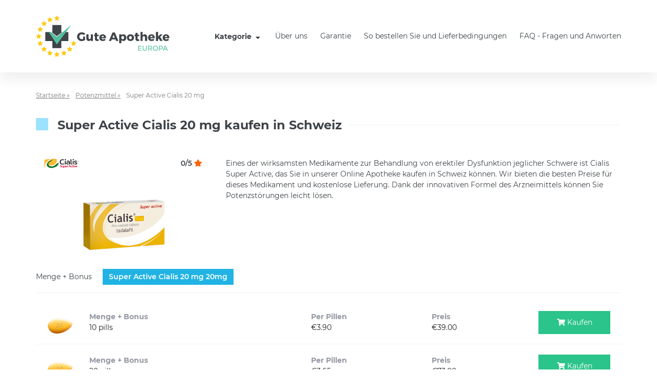

--- FILE ---
content_type: text/html; charset=UTF-8
request_url: https://www.guteapotheke.org/ch/super-active-cialis.html
body_size: 9202
content:
<!doctype html>
<html lang="ch" class="no-js">
<head>
    <meta charset="UTF-8">
    <meta http-equiv="X-UA-Compatible" content="ie=edge">
    <meta name="viewport" content="width=device-width, user-scalable=yes, initial-scale=1.0, maximum-scale=1.0">
    <title>Super Active Cialis 20 mg kaufen rezeptfrei online in Schweiz</title>
            <meta name="description" content="Potenzmittel Cialis Super Active kaufen online in Schweiz. Vorteile des Medikaments, mögliche Nebenwirkungen und Gegenanzeigen. Bestellen Sie Potenzmittel sicher in der Online Apotheke in Schweiz.">
                        <link rel="canonical" href="https://www.guteapotheke.org/ch/super-active-cialis.html">
                    <link rel="alternate" hreflang="de" href="https://www.guteapotheke.org/super-active-cialis.html"/>
                    <link rel="alternate" hreflang="at" href="https://www.guteapotheke.org/at/super-active-cialis.html"/>
                    <link rel="alternate" hreflang="ch" href="https://www.guteapotheke.org/ch/super-active-cialis.html"/>
                    <link rel="alternate" hreflang="pl" href="https://www.guteapotheke.org/pl/super-active-cialis.html"/>
        
    <link rel="stylesheet" href="/css/main.css?v=1649752138">
    <link rel="stylesheet" href="/css/custom.css?v=1649752138">

                <meta name="google-site-verification" content="TULRHipeFBWA1FYIBYupUUJHdcZtnukyh5cpxTugiPc" />    </head>
<body>
<div class="wrapper " id="top">
    <header class="header">
    <div class="container">
        <div class="row align-items-center">
            <div class="col-auto header-hamburger">
                <button type="button" class="hamburger js-hamburger" tabindex="0" aria-label="Menu trigger">
                    <span class="hamburger-box"><i class="hamburger-inner"></i></span>
                </button>
            </div>
            <div class="col-auto header-logo mr-auto">
                <a href="/ch" class="logo">
                    <img class="logo-image" src="/img/logo.svg" alt="Logo Gute Apotheke">
                </a>
            </div>
            <div class="col-auto header-nav-basket">
                <div class="row align-items-center">
                    <div class="col-auto header-nav js-nav">
                        <nav class="nav">
                            <ul class="nav-list">
                                    <li class="nav-item">
        <button class="nav-link nav-link-trigger js-nav-trigger" type="button">
            Kategorie            <i class="fa fa-fw fa-sort-down" aria-hidden="true"></i>
        </button>

        <ul class="nav-sub nav-sub--categories">
                            <li class="nav-sub-item nav-sub-item--category">
                    <a class="nav-sub-link nav-sub-link--category cat-square-1" href="/ch/potenzmittel-rezeptfrei.html" >Potenzmittel</a>
                                            <button class="nav-toggle js-nav-toggle" type="button">
                            <i class="fal fa-chevron-down" aria-hidden="true"></i>
                        </button>

                        <ul class="nav-sub nav-sub--products nav-sub--wide">
                                                                                            <li class="nav-sub-item nav-sub-item-product">
                                    <a class="nav-sub-link nav-sub-link--product prod-logo-18" href="/ch/viagra-kaufen.html" >Viagra Original</a>
                                </li>
                                                                                            <li class="nav-sub-item nav-sub-item-product">
                                    <a class="nav-sub-link nav-sub-link--product prod-logo-22" href="/ch/cialis-kaufen.html" >Cialis Original</a>
                                </li>
                                                                                            <li class="nav-sub-item nav-sub-item-product">
                                    <a class="nav-sub-link nav-sub-link--product prod-logo-24" href="/ch/levitra-kaufen.html" >Levitra Original</a>
                                </li>
                                                                                            <li class="nav-sub-item nav-sub-item-product">
                                    <a class="nav-sub-link nav-sub-link--product prod-logo-19" href="/ch/viagra-generika-kaufen.html" >Viagra Generika</a>
                                </li>
                                                                                            <li class="nav-sub-item nav-sub-item-product">
                                    <a class="nav-sub-link nav-sub-link--product prod-logo-23" href="/ch/cialis-generika-kaufen.html" >Cialis Generika</a>
                                </li>
                                                                                            <li class="nav-sub-item nav-sub-item-product">
                                    <a class="nav-sub-link nav-sub-link--product prod-logo-25" href="/ch/levitra-generika-kaufen.html" >Levitra Generika</a>
                                </li>
                                                                                            <li class="nav-sub-item nav-sub-item-product">
                                    <a class="nav-sub-link nav-sub-link--product prod-logo-26" href="/ch/viagra-soft-tabs-kaufen.html" >Viagra Soft Tabs</a>
                                </li>
                                                                                            <li class="nav-sub-item nav-sub-item-product">
                                    <a class="nav-sub-link nav-sub-link--product prod-logo-27" href="/ch/cialis-soft-tabs-bestellen.html" >Cialis Soft Tabs</a>
                                </li>
                                                                                            <li class="nav-sub-item nav-sub-item-product">
                                    <a class="nav-sub-link nav-sub-link--product prod-logo-55" href="/ch/kamagra-soft-tabs.html" >Kamagra Soft Tabs</a>
                                </li>
                                                                                            <li class="nav-sub-item nav-sub-item-product">
                                    <a class="nav-sub-link nav-sub-link--product prod-logo-68" href="/ch/kamagra-100mg-kaufen.html" >Kamagra 100</a>
                                </li>
                                                                                            <li class="nav-sub-item nav-sub-item-product">
                                    <a class="nav-sub-link nav-sub-link--product prod-logo-31" href="/ch/super-kamagra-kaufen.html" >Super Kamagra</a>
                                </li>
                                                                                            <li class="nav-sub-item nav-sub-item-product">
                                    <a class="nav-sub-link nav-sub-link--product prod-logo-126" href="/ch/kamagra-polo-kaufen.html" >Kamagra Polo</a>
                                </li>
                                                                                            <li class="nav-sub-item nav-sub-item-product">
                                    <a class="nav-sub-link nav-sub-link--product prod-logo-245" href="/ch/kamagra-gold.html" >Kamagra Gold</a>
                                </li>
                                                                                            <li class="nav-sub-item nav-sub-item-product">
                                    <a class="nav-sub-link nav-sub-link--product prod-logo-32" href="/ch/kamagra-jelly-kaufen.html" >Kamagra Oral Jelly</a>
                                </li>
                                                                                            <li class="nav-sub-item nav-sub-item-product">
                                    <a class="nav-sub-link nav-sub-link--product prod-logo-61" href="/ch/kamagra-brausetabletten.html" >Kamagra Brausetabletten</a>
                                </li>
                                                                                            <li class="nav-sub-item nav-sub-item-product">
                                    <a class="nav-sub-link nav-sub-link--product prod-logo-252" href="/ch/cobra-kaufen.html" >Cobra 120 mg</a>
                                </li>
                                                                                            <li class="nav-sub-item nav-sub-item-product">
                                    <a class="nav-sub-link nav-sub-link--product prod-logo-48" href="/ch/apcalis-jelly-kaufen.html" >Apcalis Oral Jelly</a>
                                </li>
                                                                                            <li class="nav-sub-item nav-sub-item-product">
                                    <a class="nav-sub-link nav-sub-link--product prod-logo-84" href="/ch/valif-jelly-kaufen.html" >Valif Oral Jelly</a>
                                </li>
                                                                                            <li class="nav-sub-item nav-sub-item-product">
                                    <a class="nav-sub-link nav-sub-link--product prod-logo-50" href="/ch/priligy-dapoxetine-kaufen.html" >Priligy Generika Dapoxetine</a>
                                </li>
                                                                                            <li class="nav-sub-item nav-sub-item-product">
                                    <a class="nav-sub-link nav-sub-link--product prod-logo-141" href="/ch/spedra-generika.html" >Spedra Generika</a>
                                </li>
                                                                                            <li class="nav-sub-item nav-sub-item-product">
                                    <a class="nav-sub-link nav-sub-link--product prod-logo-120" href="/ch/super-p-force.html" >Super P-Force</a>
                                </li>
                                                                                            <li class="nav-sub-item nav-sub-item-product">
                                    <a class="nav-sub-link nav-sub-link--product prod-logo-310" href="/ch/tadacip-20mg.html" >Tadacip</a>
                                </li>
                                                                                            <li class="nav-sub-item nav-sub-item-product">
                                    <a class="nav-sub-link nav-sub-link--product prod-logo-303" href="/ch/tadalis-sx-kaufen.html" >Tadalis-SX</a>
                                </li>
                                                                                            <li class="nav-sub-item nav-sub-item-product">
                                    <a class="nav-sub-link nav-sub-link--product prod-logo-359" href="/ch/avana-avanafil.html" >Avana (Avanafil)</a>
                                </li>
                                                                                            <li class="nav-sub-item nav-sub-item-product">
                                    <a class="nav-sub-link nav-sub-link--product prod-logo-134" href="/ch/super-vidalista-kaufen.html" >Super Vidalista</a>
                                </li>
                                                                                            <li class="nav-sub-item nav-sub-item-product">
                                    <a class="nav-sub-link nav-sub-link--product prod-logo-168" href="/ch/viagra-professional-kaufen.html" >Viagra professional</a>
                                </li>
                                                                                            <li class="nav-sub-item nav-sub-item-product">
                                    <a class="nav-sub-link nav-sub-link--product prod-logo-182" href="/ch/cialis-professional.html" >Cialis Professional</a>
                                </li>
                                                                                            <li class="nav-sub-item nav-sub-item-product">
                                    <a class="nav-sub-link nav-sub-link--product prod-logo-189" href="/ch/levitra-professional.html" >Levitra Professional</a>
                                </li>
                                                                                            <li class="nav-sub-item nav-sub-item-product">
                                    <a class="nav-sub-link nav-sub-link--product prod-logo-175" href="/ch/tadagra-professional.html" >Tadagra Professional</a>
                                </li>
                                                                                            <li class="nav-sub-item nav-sub-item-product">
                                    <a class="nav-sub-link nav-sub-link--product prod-logo-294" href="/ch/super-active-viagra.html" >Super Active Viagra 100 mg</a>
                                </li>
                                                                                            <li class="nav-sub-item nav-sub-item-product">
                                    <a class="nav-sub-link nav-sub-link--product prod-logo-301" href="/ch/super-active-cialis.html" >Super Active Cialis 20 mg</a>
                                </li>
                                                                                            <li class="nav-sub-item nav-sub-item-product">
                                    <a class="nav-sub-link nav-sub-link--product prod-logo-280" href="/ch/speman-kaufen.html" >Speman</a>
                                </li>
                                                                                            <li class="nav-sub-item nav-sub-item-product">
                                    <a class="nav-sub-link nav-sub-link--product prod-logo-315" href="/ch/sildalist-120mg.html" >Sildalist 120mg</a>
                                </li>
                                                                                            <li class="nav-sub-item nav-sub-item-product">
                                    <a class="nav-sub-link nav-sub-link--product prod-logo-378" href="/ch/zudena-kaufen.html" >Zudena</a>
                                </li>
                                                                                            <li class="nav-sub-item nav-sub-item-product">
                                    <a class="nav-sub-link nav-sub-link--product prod-logo-266" href="/ch/himcolin-gel.html" >Himcolin</a>
                                </li>
                                                                                            <li class="nav-sub-item nav-sub-item-product">
                                    <a class="nav-sub-link nav-sub-link--product prod-logo-273" href="/ch/confido-kaufen.html" >Confido</a>
                                </li>
                                                                                            <li class="nav-sub-item nav-sub-item-product">
                                    <a class="nav-sub-link nav-sub-link--product prod-logo-287" href="/ch/tentex-forte.html" >Tentex Forte</a>
                                </li>
                                                                                            <li class="nav-sub-item nav-sub-item-product">
                                    <a class="nav-sub-link nav-sub-link--product prod-logo-29" href="/ch/tastylia-strips.html" >Tastylia Strips</a>
                                </li>
                                                    </ul>
                                    </li>
                            <li class="nav-sub-item nav-sub-item--category">
                    <a class="nav-sub-link nav-sub-link--category cat-square-35" href="/ch/potenzmittel-fur-frau.html" >Frauengesundheit</a>
                                            <button class="nav-toggle js-nav-toggle" type="button">
                            <i class="fal fa-chevron-down" aria-hidden="true"></i>
                        </button>

                        <ul class="nav-sub nav-sub--products nav-sub--wide">
                                                                                            <li class="nav-sub-item nav-sub-item-product">
                                    <a class="nav-sub-link nav-sub-link--product prod-logo-33" href="/ch/lovegra-kaufen.html" >Lovegra</a>
                                </li>
                                                                                            <li class="nav-sub-item nav-sub-item-product">
                                    <a class="nav-sub-link nav-sub-link--product prod-logo-308" href="/ch/lovegra-oral-jelly.html" >Lovegra Oral Jelly</a>
                                </li>
                                                                                            <li class="nav-sub-item nav-sub-item-product">
                                    <a class="nav-sub-link nav-sub-link--product prod-logo-140" href="/ch/addyi-generika-fliban.html" >Addyi Generika</a>
                                </li>
                                                                                            <li class="nav-sub-item nav-sub-item-product">
                                    <a class="nav-sub-link nav-sub-link--product prod-logo-347" href="/ch/flibanserin-fliban.html" >Flibanserin (Fliban)</a>
                                </li>
                                                                                            <li class="nav-sub-item nav-sub-item-product">
                                    <a class="nav-sub-link nav-sub-link--product prod-logo-196" href="/ch/ladygra-viagra-fur-frauen.html" >Ladygra</a>
                                </li>
                                                                                            <li class="nav-sub-item nav-sub-item-product">
                                    <a class="nav-sub-link nav-sub-link--product prod-logo-311" href="/ch/clomid-clomifen.html" >Clomid (Clomifen)</a>
                                </li>
                                                                                            <li class="nav-sub-item nav-sub-item-product">
                                    <a class="nav-sub-link nav-sub-link--product prod-logo-315" href="/ch/progynova-estradiol.html" >Progynova (Estradiol)</a>
                                </li>
                                                    </ul>
                                    </li>
                            <li class="nav-sub-item nav-sub-item--category">
                    <a class="nav-sub-link nav-sub-link--category cat-square-46" href="/ch/test-potenzmittel.html" >Testpackungen</a>
                                            <button class="nav-toggle js-nav-toggle" type="button">
                            <i class="fal fa-chevron-down" aria-hidden="true"></i>
                        </button>

                        <ul class="nav-sub nav-sub--products ">
                                                                                            <li class="nav-sub-item nav-sub-item-product">
                                    <a class="nav-sub-link nav-sub-link--product prod-logo-44" href="/ch/potenzmittel-testpakete-kaufen.html" >Original Testpakete</a>
                                </li>
                                                                                            <li class="nav-sub-item nav-sub-item-product">
                                    <a class="nav-sub-link nav-sub-link--product prod-logo-45" href="/ch/generika-testpakete-kaufen.html" >Generika Testpakete</a>
                                </li>
                                                                                            <li class="nav-sub-item nav-sub-item-product">
                                    <a class="nav-sub-link nav-sub-link--product prod-logo-54" href="/ch/lida-testpakete-kaufen.html" >Lida Testpakete</a>
                                </li>
                                                    </ul>
                                    </li>
                            <li class="nav-sub-item nav-sub-item--category">
                    <a class="nav-sub-link nav-sub-link--category cat-square-114" href="/ch/antibabypille-kaufen.html" >Antibabypille und Verhütung</a>
                                            <button class="nav-toggle js-nav-toggle" type="button">
                            <i class="fal fa-chevron-down" aria-hidden="true"></i>
                        </button>

                        <ul class="nav-sub nav-sub--products ">
                                                                                            <li class="nav-sub-item nav-sub-item-product">
                                    <a class="nav-sub-link nav-sub-link--product prod-logo-403" href="/ch/diane-35.html" >Diane 35 Pille</a>
                                </li>
                                                                                            <li class="nav-sub-item nav-sub-item-product">
                                    <a class="nav-sub-link nav-sub-link--product prod-logo-336" href="/ch/yasmin.html" >Yasmin</a>
                                </li>
                                                                                            <li class="nav-sub-item nav-sub-item-product">
                                    <a class="nav-sub-link nav-sub-link--product prod-logo-410" href="/ch/nuvaring-kaufen.html" >Nuvaring</a>
                                </li>
                                                                                            <li class="nav-sub-item nav-sub-item-product">
                                    <a class="nav-sub-link nav-sub-link--product prod-logo-409" href="/ch/yaz-pille.html" >Yaz</a>
                                </li>
                                                                                            <li class="nav-sub-item nav-sub-item-product">
                                    <a class="nav-sub-link nav-sub-link--product prod-logo-224" href="/ch/qlaira-kaufen.html" >Qlaira</a>
                                </li>
                                                                                            <li class="nav-sub-item nav-sub-item-product">
                                    <a class="nav-sub-link nav-sub-link--product prod-logo-231" href="/ch/cerazette-kaufen.html" >Cerazette</a>
                                </li>
                                                    </ul>
                                    </li>
                            <li class="nav-sub-item nav-sub-item--category">
                    <a class="nav-sub-link nav-sub-link--category cat-square-4" href="/ch/schnell-abnehmen.html" >Schlankheitsmittel</a>
                                            <button class="nav-toggle js-nav-toggle" type="button">
                            <i class="fal fa-chevron-down" aria-hidden="true"></i>
                        </button>

                        <ul class="nav-sub nav-sub--products nav-sub--wide">
                                                                                            <li class="nav-sub-item nav-sub-item-product">
                                    <a class="nav-sub-link nav-sub-link--product prod-logo-51" href="/ch/lida-daidaihua.html" >LIDA Dai dai hua</a>
                                </li>
                                                                                            <li class="nav-sub-item nav-sub-item-product">
                                    <a class="nav-sub-link nav-sub-link--product prod-logo-88" href="/ch/slimex.html" >Slimex</a>
                                </li>
                                                                                            <li class="nav-sub-item nav-sub-item-product">
                                    <a class="nav-sub-link nav-sub-link--product prod-logo-64" href="/ch/xenical-kaufen.html" >Xenical Generika</a>
                                </li>
                                                                                            <li class="nav-sub-item nav-sub-item-product">
                                    <a class="nav-sub-link nav-sub-link--product prod-logo-64" href="/ch/orlistat-alli.html" >Orlistat-Alli</a>
                                </li>
                                                                                            <li class="nav-sub-item nav-sub-item-product">
                                    <a class="nav-sub-link nav-sub-link--product prod-logo-259" href="/ch/ayurslim-kaufen.html" >Ayurslim</a>
                                </li>
                                                                                            <li class="nav-sub-item nav-sub-item-product">
                                    <a class="nav-sub-link nav-sub-link--product prod-logo-108" href="/ch/sibutril-kaufen.html" >Sibutril 15mg</a>
                                </li>
                                                                                            <li class="nav-sub-item nav-sub-item-product">
                                    <a class="nav-sub-link nav-sub-link--product prod-logo-52" href="/ch/schlankheitstee-lida.html" >Lida Schlankheitstee</a>
                                </li>
                                                                                            <li class="nav-sub-item nav-sub-item-product">
                                    <a class="nav-sub-link nav-sub-link--product prod-logo-53" href="/ch/schlankheitskaffee-lida.html" >Lida Diätkaffee</a>
                                </li>
                                                    </ul>
                                    </li>
                            <li class="nav-sub-item nav-sub-item--category">
                    <a class="nav-sub-link nav-sub-link--category cat-square-113" href="/ch/antibiotika-kaufen.html" >Antibiotika</a>
                                            <button class="nav-toggle js-nav-toggle" type="button">
                            <i class="fal fa-chevron-down" aria-hidden="true"></i>
                        </button>

                        <ul class="nav-sub nav-sub--products nav-sub--wide">
                                                                                            <li class="nav-sub-item nav-sub-item-product">
                                    <a class="nav-sub-link nav-sub-link--product prod-logo-420" href="/ch/tetracyclin.html" >Tetracycline</a>
                                </li>
                                                                                            <li class="nav-sub-item nav-sub-item-product">
                                    <a class="nav-sub-link nav-sub-link--product prod-logo-312" href="/ch/metronidazol-flagyl.html" >Metronidazol (Flagyl )</a>
                                </li>
                                                                                            <li class="nav-sub-item nav-sub-item-product">
                                    <a class="nav-sub-link nav-sub-link--product prod-logo-305" href="/ch/antibiotika-doxycyclin.html" >Doxycycline</a>
                                </li>
                                                                                            <li class="nav-sub-item nav-sub-item-product">
                                    <a class="nav-sub-link nav-sub-link--product prod-logo-341" href="/ch/ampicillin-tabletten.html" >Ampicillin</a>
                                </li>
                                                                                            <li class="nav-sub-item nav-sub-item-product">
                                    <a class="nav-sub-link nav-sub-link--product prod-logo-380" href="/ch/erythromycin.html" >Erythromycin</a>
                                </li>
                                                                                            <li class="nav-sub-item nav-sub-item-product">
                                    <a class="nav-sub-link nav-sub-link--product prod-logo-327" href="/ch/minocyclin.html" >Minocycline (Minocin)</a>
                                </li>
                                                                                            <li class="nav-sub-item nav-sub-item-product">
                                    <a class="nav-sub-link nav-sub-link--product prod-logo-413" href="/ch/zyvox-linezolid-kaufen.html" >Zyvox (Linezolid)</a>
                                </li>
                                                                                            <li class="nav-sub-item nav-sub-item-product">
                                    <a class="nav-sub-link nav-sub-link--product prod-logo-441" href="/ch/cipro-ciprofloxacin.html" >Cipro (Ciprofloxacin)</a>
                                </li>
                                                                                            <li class="nav-sub-item nav-sub-item-product">
                                    <a class="nav-sub-link nav-sub-link--product prod-logo-356" href="/ch/bactrim.html" >Bactrim</a>
                                </li>
                                                                                            <li class="nav-sub-item nav-sub-item-product">
                                    <a class="nav-sub-link nav-sub-link--product prod-logo-321" href="/ch/amoxil-amoxicillin.html" >Amoxil (Amoxicillin)</a>
                                </li>
                                                                                            <li class="nav-sub-item nav-sub-item-product">
                                    <a class="nav-sub-link nav-sub-link--product prod-logo-427" href="/ch/noroxin-norfloxacino.html" >Noroxin (Norfloxacino)</a>
                                </li>
                                                                                            <li class="nav-sub-item nav-sub-item-product">
                                    <a class="nav-sub-link nav-sub-link--product prod-logo-434" href="/ch/cephalexin-cefalexin.html" >Cephalexin (Cefalexin)</a>
                                </li>
                                                                                            <li class="nav-sub-item nav-sub-item-product">
                                    <a class="nav-sub-link nav-sub-link--product prod-logo-406" href="/ch/zitromax-azithromycin.html" >Zitromax (Azithromycin)</a>
                                </li>
                                                                                            <li class="nav-sub-item nav-sub-item-product">
                                    <a class="nav-sub-link nav-sub-link--product prod-logo-323" href="/ch/amoxicillin-augmentin.html" >Amoxicillin (Augmentin)</a>
                                </li>
                                                    </ul>
                                    </li>
                            <li class="nav-sub-item nav-sub-item--category">
                    <a class="nav-sub-link nav-sub-link--category cat-square-65" href="/ch/behandlung-von-akne.html" >Behandlung von Akne</a>
                                            <button class="nav-toggle js-nav-toggle" type="button">
                            <i class="fal fa-chevron-down" aria-hidden="true"></i>
                        </button>

                        <ul class="nav-sub nav-sub--products ">
                                                                                            <li class="nav-sub-item nav-sub-item-product">
                                    <a class="nav-sub-link nav-sub-link--product prod-logo-378" href="/ch/oxytetracycline.html" >Oxytetracycline (Tetracyclin)</a>
                                </li>
                                                                                            <li class="nav-sub-item nav-sub-item-product">
                                    <a class="nav-sub-link nav-sub-link--product prod-logo-314" href="/ch/accutane-isotretinoin.html" >Accutane (Isotretinoin)</a>
                                </li>
                                                    </ul>
                                    </li>
                            <li class="nav-sub-item nav-sub-item--category">
                    <a class="nav-sub-link nav-sub-link--category cat-square-39" href="/ch/allgemeine-gesundheit.html" >Allgemeine Gesundheit</a>
                                            <button class="nav-toggle js-nav-toggle" type="button">
                            <i class="fal fa-chevron-down" aria-hidden="true"></i>
                        </button>

                        <ul class="nav-sub nav-sub--products nav-sub--wide">
                                                                                            <li class="nav-sub-item nav-sub-item-product">
                                    <a class="nav-sub-link nav-sub-link--product prod-logo-348" href="/ch/melatonin-meloset.html" >Melatonin (Meloset)</a>
                                </li>
                                                                                            <li class="nav-sub-item nav-sub-item-product">
                                    <a class="nav-sub-link nav-sub-link--product prod-logo-351" href="/ch/ventolin-salbutamol.html" >Ventolin (Salbutamol)</a>
                                </li>
                                                                                            <li class="nav-sub-item nav-sub-item-product">
                                    <a class="nav-sub-link nav-sub-link--product prod-logo-337" href="/ch/rosuvastatin.html" >Rosuvastatin</a>
                                </li>
                                                                                            <li class="nav-sub-item nav-sub-item-product">
                                    <a class="nav-sub-link nav-sub-link--product prod-logo-334" href="/ch/zocor-simvastatin.html" >Zocor (Simvastatin)</a>
                                </li>
                                                                                            <li class="nav-sub-item nav-sub-item-product">
                                    <a class="nav-sub-link nav-sub-link--product prod-logo-385" href="/ch/valtrex-valaciclovir.html" >Valtrex ( Valaciclovir)</a>
                                </li>
                                                                                            <li class="nav-sub-item nav-sub-item-product">
                                    <a class="nav-sub-link nav-sub-link--product prod-logo-309" href="/ch/aciclovir-tabletten.html" >Aciclovir Tabletten</a>
                                </li>
                                                                                            <li class="nav-sub-item nav-sub-item-product">
                                    <a class="nav-sub-link nav-sub-link--product prod-logo-363" href="/ch/nizoral-ketoconazole.html" >Nizoral (Ketoconazole)</a>
                                </li>
                                                                                            <li class="nav-sub-item nav-sub-item-product">
                                    <a class="nav-sub-link nav-sub-link--product prod-logo-335" href="/ch/lipitor-atorvastatin.html" >Lipitor (Atorvastatin)</a>
                                </li>
                                                                                            <li class="nav-sub-item nav-sub-item-product">
                                    <a class="nav-sub-link nav-sub-link--product prod-logo-40" href="/ch/fluconazol-tabletten.html" >Fluconazole</a>
                                </li>
                                                                                            <li class="nav-sub-item nav-sub-item-product">
                                    <a class="nav-sub-link nav-sub-link--product prod-logo-367" href="/ch/nexium-esomeprazole.html" >Nexium (Esomeprazole)</a>
                                </li>
                                                                                            <li class="nav-sub-item nav-sub-item-product">
                                    <a class="nav-sub-link nav-sub-link--product prod-logo-424" href="/ch/lansoprazole-prevacid.html" >Lansoprazole (Prevacid)</a>
                                </li>
                                                                                            <li class="nav-sub-item nav-sub-item-product">
                                    <a class="nav-sub-link nav-sub-link--product prod-logo-373" href="/ch/zantac.html" >Zantac</a>
                                </li>
                                                                                            <li class="nav-sub-item nav-sub-item-product">
                                    <a class="nav-sub-link nav-sub-link--product prod-logo-384" href="/ch/omeprazole.html" >Omeprazole</a>
                                </li>
                                                                                            <li class="nav-sub-item nav-sub-item-product">
                                    <a class="nav-sub-link nav-sub-link--product prod-logo-365" href="/ch/voltaren-diclofenac.html" >Voltaren(Diclofenac)</a>
                                </li>
                                                                                            <li class="nav-sub-item nav-sub-item-product">
                                    <a class="nav-sub-link nav-sub-link--product prod-logo-366" href="/ch/fosamax-alendronate.html" >Fosamax (Alendronate)</a>
                                </li>
                                                                                            <li class="nav-sub-item nav-sub-item-product">
                                    <a class="nav-sub-link nav-sub-link--product prod-logo-368" href="/ch/strattera-atomoxetine.html" >Strattera (Atomoxetine)</a>
                                </li>
                                                                                            <li class="nav-sub-item nav-sub-item-product">
                                    <a class="nav-sub-link nav-sub-link--product prod-logo-375" href="/ch/amlodipin.html" >Amlodipin</a>
                                </li>
                                                    </ul>
                                    </li>
                            <li class="nav-sub-item nav-sub-item--category">
                    <a class="nav-sub-link nav-sub-link--category cat-square-56" href="/ch/erektionsstorungen-behandlung.html" >Erektionsstörungen Behandlung</a>
                                    </li>
                            <li class="nav-sub-item nav-sub-item--category">
                    <a class="nav-sub-link nav-sub-link--category cat-square-20" href="/ch/mittel-gegen-haarausfall.html" >Gegen Haarausfall</a>
                                            <button class="nav-toggle js-nav-toggle" type="button">
                            <i class="fal fa-chevron-down" aria-hidden="true"></i>
                        </button>

                        <ul class="nav-sub nav-sub--products ">
                                                                                            <li class="nav-sub-item nav-sub-item-product">
                                    <a class="nav-sub-link nav-sub-link--product prod-logo-38" href="/ch/propecia-generika-kaufen.html" >Propecia Generika</a>
                                </li>
                                                    </ul>
                                    </li>
                            <li class="nav-sub-item nav-sub-item--category">
                    <a class="nav-sub-link nav-sub-link--category cat-square-36" href="/ch/gegen-rauchen.html" >Gegen Rauchen</a>
                                            <button class="nav-toggle js-nav-toggle" type="button">
                            <i class="fal fa-chevron-down" aria-hidden="true"></i>
                        </button>

                        <ul class="nav-sub nav-sub--products ">
                                                                                            <li class="nav-sub-item nav-sub-item-product">
                                    <a class="nav-sub-link nav-sub-link--product prod-logo-37" href="/ch/zyban-kaufen.html" >Zyban Generika</a>
                                </li>
                                                    </ul>
                                    </li>
                    </ul>
    </li>
                                            <li class="nav-item  ">
            <a class="nav-link" href="/ch/ueber-uns.html" >Über uns</a>
        </li>
            <li class="nav-item  ">
            <a class="nav-link" href="/ch/unsere-garantie-an-sie.html" >Garantie</a>
        </li>
            <li class="nav-item  ">
            <a class="nav-link" href="/ch/so-bestellen-sie.html" >So bestellen Sie und Lieferbedingungen</a>
        </li>
            <li class="nav-item  ">
            <a class="nav-link" href="/ch/fragen-und-antworten.html" >FAQ - Fragen und Anworten</a>
        </li>
                                </ul>
                        </nav>

                        
                        <div class="header-lang d-none"></div>
                    </div>
                                    </div>
            </div>
        </div>
    </div>
</header>
        <div class="container">
        <main class="main main-sm product">
    <div class="breadcrumb">
    <ul class="breadcrumb-list">
        <li class="breadcrumb-item">
            <a href="/ch" class="breadcrumb-link">
                Startseite &raquo;
            </a>
        </li>
                                    <li class="breadcrumb-item">
                    <a href="/ch/potenzmittel-rezeptfrei.html" class="breadcrumb-link">
                        Potenzmittel &raquo;
                    </a>
                </li>
                            <li class="breadcrumb-item">Super Active Cialis 20 mg</li>
    </ul>
</div>    <article class="product text-14">
        <h1 class="headline cat-square-1">Super Active Cialis 20 mg kaufen in Schweiz</h1>

    
        <div class="row">
            <div class="col-12 col-lg-auto">
                <div class="product-preview">
                    <div class="goods-item">
                        <div class="goods-box">
                            <div class="goods-header row align-items-center">
                                <div class="goods-logo col-auto mr-auto">
                                    <span class="prod-logo-301"></span>
                                </div>
                                                                    <div class="goods-rating col-auto">
                                        0/5 <i class="fa fa-fw fa-star" aria-hidden="true"></i>
                                    </div>
                                                            </div>
                            <div class="goods-body text-center">
                                                                <figure class="goods-preview d-flex mb-0">
                                    <img class="goods-thumbnail" style="max-height: 165px" src="/upload/images/products/cialis-super-activ.jpg" alt="" >
                                </figure>
                                                            </div>
                        </div>
                    </div>
                </div>
            </div>
            <div class="col-12 col-lg">
                <p>Eines der wirksamsten Medikamente zur Behandlung von erektiler Dysfunktion jeglicher Schwere ist Cialis Super Active, das Sie in unserer Online Apotheke kaufen in Schweiz können. Wir bieten die besten Preise für dieses Medikament und kostenlose Lieferung. Dank der innovativen Formel des Arzneimittels können Sie Potenzstörungen leicht lösen.</p>                                            </div>
        </div>

        <div class="tab">
                            <span class="tab-before-menu text-ellipsis">Menge + Bonus</span>

<ul class="tab-menu tab-menu-before">
                <li class="tab-menu-item is-active"><span>Super Active Cialis 20 mg</span> 20mg</li>
            </ul>

    <div class="tab-item is-active">
        <table class="product-table">
            <tbody>
                            <tr>
                                            <td>
                            <div class="row align-items-center">
                                                                    <div class="col-auto product-table-image">
                                        <img class="mb-minus-10" src="/upload/images/pills/ci-super-act.png" alt="">
                                    </div>
                                                                <div class="col">
                                    <div>
                                        <b class="product-table-th product-table-hide">Menge + Bonus</b>
                                    </div>
                                    10 pills                                                                    </div>
                            </div>
                        </td>
                        <td class="product-table-hide">
                            <div>
                                <b class="product-table-th product-table-hide">Per Pillen</b>
                            </div>
                            <span class="price">€3.90</span>
                        </td>
                                        <td>
                        <div>
                            <b class="product-table-th product-table-hide">Preis</b>
                        </div>
                                                    <span class="price">€39.00</span>
                                            <td>
                                                    <a class="btn btn-primary"
                               href="/ch/cart/add/1259">
                                <i class="fas fa-fw fa-shopping-cart" aria-hidden="true"></i>
                                <span class="product-table-hide">Kaufen</span>
                            </a>
                                            </td>
                </tr>
                            <tr>
                                            <td>
                            <div class="row align-items-center">
                                                                    <div class="col-auto product-table-image">
                                        <img class="mb-minus-10" src="/upload/images/pills/ci-super-act.png" alt="">
                                    </div>
                                                                <div class="col">
                                    <div>
                                        <b class="product-table-th product-table-hide">Menge + Bonus</b>
                                    </div>
                                    20 pills                                                                    </div>
                            </div>
                        </td>
                        <td class="product-table-hide">
                            <div>
                                <b class="product-table-th product-table-hide">Per Pillen</b>
                            </div>
                            <span class="price">€3.65</span>
                        </td>
                                        <td>
                        <div>
                            <b class="product-table-th product-table-hide">Preis</b>
                        </div>
                                                    <span class="price">€73.00</span>
                                            <td>
                                                    <a class="btn btn-primary"
                               href="/ch/cart/add/1260">
                                <i class="fas fa-fw fa-shopping-cart" aria-hidden="true"></i>
                                <span class="product-table-hide">Kaufen</span>
                            </a>
                                            </td>
                </tr>
                            <tr>
                                            <td>
                            <div class="row align-items-center">
                                                                    <div class="col-auto product-table-image">
                                        <img class="mb-minus-10" src="/upload/images/pills/ci-super-act.png" alt="">
                                    </div>
                                                                <div class="col">
                                    <div>
                                        <b class="product-table-th product-table-hide">Menge + Bonus</b>
                                    </div>
                                    30 pills                                                                    </div>
                            </div>
                        </td>
                        <td class="product-table-hide">
                            <div>
                                <b class="product-table-th product-table-hide">Per Pillen</b>
                            </div>
                            <span class="price">€3.60</span>
                        </td>
                                        <td>
                        <div>
                            <b class="product-table-th product-table-hide">Preis</b>
                        </div>
                                                    <span class="price">€108.00</span>
                                            <td>
                                                    <a class="btn btn-primary"
                               href="/ch/cart/add/1261">
                                <i class="fas fa-fw fa-shopping-cart" aria-hidden="true"></i>
                                <span class="product-table-hide">Kaufen</span>
                            </a>
                                            </td>
                </tr>
                            <tr>
                                            <td>
                            <div class="row align-items-center">
                                                                    <div class="col-auto product-table-image">
                                        <img class="mb-minus-10" src="/upload/images/pills/ci-super-act.png" alt="">
                                    </div>
                                                                <div class="col">
                                    <div>
                                        <b class="product-table-th product-table-hide">Menge + Bonus</b>
                                    </div>
                                    40 pills                                                                    </div>
                            </div>
                        </td>
                        <td class="product-table-hide">
                            <div>
                                <b class="product-table-th product-table-hide">Per Pillen</b>
                            </div>
                            <span class="price">€3.53</span>
                        </td>
                                        <td>
                        <div>
                            <b class="product-table-th product-table-hide">Preis</b>
                        </div>
                                                    <span class="price">€141.00</span>
                                            <td>
                                                    <a class="btn btn-primary"
                               href="/ch/cart/add/1262">
                                <i class="fas fa-fw fa-shopping-cart" aria-hidden="true"></i>
                                <span class="product-table-hide">Kaufen</span>
                            </a>
                                            </td>
                </tr>
                            <tr>
                                            <td>
                            <div class="row align-items-center">
                                                                    <div class="col-auto product-table-image">
                                        <img class="mb-minus-10" src="/upload/images/pills/ci-super-act.png" alt="">
                                    </div>
                                                                <div class="col">
                                    <div>
                                        <b class="product-table-th product-table-hide">Menge + Bonus</b>
                                    </div>
                                    60 pills                                                                    </div>
                            </div>
                        </td>
                        <td class="product-table-hide">
                            <div>
                                <b class="product-table-th product-table-hide">Per Pillen</b>
                            </div>
                            <span class="price">€3.35</span>
                        </td>
                                        <td>
                        <div>
                            <b class="product-table-th product-table-hide">Preis</b>
                        </div>
                                                    <span class="price">€201.00</span>
                                            <td>
                                                    <a class="btn btn-primary"
                               href="/ch/cart/add/1263">
                                <i class="fas fa-fw fa-shopping-cart" aria-hidden="true"></i>
                                <span class="product-table-hide">Kaufen</span>
                            </a>
                                            </td>
                </tr>
                            <tr>
                                            <td>
                            <div class="row align-items-center">
                                                                    <div class="col-auto product-table-image">
                                        <img class="mb-minus-10" src="/upload/images/pills/ci-super-act.png" alt="">
                                    </div>
                                                                <div class="col">
                                    <div>
                                        <b class="product-table-th product-table-hide">Menge + Bonus</b>
                                    </div>
                                    90 pills                                                                    </div>
                            </div>
                        </td>
                        <td class="product-table-hide">
                            <div>
                                <b class="product-table-th product-table-hide">Per Pillen</b>
                            </div>
                            <span class="price">€3.09</span>
                        </td>
                                        <td>
                        <div>
                            <b class="product-table-th product-table-hide">Preis</b>
                        </div>
                                                    <span class="price">€278.00</span>
                                            <td>
                                                    <a class="btn btn-primary"
                               href="/ch/cart/add/1264">
                                <i class="fas fa-fw fa-shopping-cart" aria-hidden="true"></i>
                                <span class="product-table-hide">Kaufen</span>
                            </a>
                                            </td>
                </tr>
                        </tbody>
        </table>
    </div>
                        </div>

        <div class="tab">
            <ul class="tab-menu">
                <li class="tab-menu-item is-active">Beschreibung</li>
                                    <li class="tab-menu-item">Kundenerfahrungen</li>
                            </ul>

            <div class="tab-item is-active"><p>Der Hauptwirkstoff des Arzneimittels ist Tadalafil, das zu den wichtigsten Mitteln zur Behandlung der erektilen Dysfunktion gehört. Im Vergleich zu den anderen Potenzmittel hat Cialis Super Active eine weitaus längere Wirkdauer im Körper.</p>

<h2>Wie wirkt Cialis Super Active in Schweiz?</h2>

<p>Das Potenzmittel Cialis Super Active findet weltweit Anwendung bei der Behandlung von erektiler Dysfunktion. Dieses Medikament besteht ausschließlich aus Bestandteilen natürlichen Ursprungs, die eine gute Absorption durch den Körper gewährleisten und minimale Nebenwirkungen haben.</p>

<p>Tadalafil gehört zur Gruppe der Phosphodiesterase-5-Inhibitoren. Das Medikament wirkt direkt auf die Blutzufuhr zum Penis. Er sorgt für eine Weitung der zuführenden Blutgefäße, sodass mehr Blut in die Schwellkörper einströmt – das Glied wird steif.</p>

<p>Cialis Super Active rezeptfrei ist mit alkoholischen Getränken und fetthaltigen Lebensmitteln kompatibel, sodass Sie sich bei der Verwendung des Arzneimittels nicht einschränken müssen. Die Wirkung des Arzneimittels tritt innerhalb von 10-15 Minuten nach der Einnahme auf. Im Vergleich mit anderen Wirkstoffen dieser Gruppe hat Tadalafil eine deutlich längere Halbwertszeit - 48 Stunden!</p>

<h2>Anwendung und Dosierung</h2>

<p>Cialis Super Active wird 15-20 Minuten vor Geschlechtsverkehr oral mit ausreichend Flüssigkeit eingenommen. In diesem Fall wird die Absorption des Arzneimittels maximiert. Wenn Sie andere Potenzmittel eingenommen haben, wird die Einnahme von Cialis Super Active aufgrund einer Überdosierung nicht empfohlen.<br />
Wenn Sie an Herz-Kreislauf-Erkrankungen, Nierenversagen, Leberfunktionsstörungen leiden oder kürzlich einen Herzinfarkt oder Schlaganfall erlitten haben, sollten Sie Ihren Arzt konsultieren, bevor Sie das Medikament anwenden.</p>

<h2>Vorteile von Cialis Super Active</h2>

<p>Der Wirkungsmechanismus der Pille ist einfach: Bei sexueller Stimulation kommt es zur Ausschüttung von Stickstoffmonoxid. Er stimuliert daraufhin ein Enzym, das zur erhöhten Produktion von cyclischem Guanosinmonophosphat führt. Die Aufgabe des Guanosinmonophosphat ist es, die glatte Muskulatur zu entspannen und einen starken Bluteinstrom in den Penis zu ermöglichen, was die Erektionsfähigkeit verbessert.</p>

<p>Ein wichtiger Vorteil von Cialis Super Active ist der Zeit der Wirkung. Die Wirkung kann bis zu 48 Stunden anhalten. Deshalb ist Super Cialis bei sexuell aktiven Männern gefragt.</p>

<p>Alkohol und verschiedene Lebensmitteln beeinflussen die Wirkung des Wirkstoffs nicht. Cialis Super Active ist ideal für romantische Verabredungen, die viel länger als gewöhnlich dauern können.</p>

<p><strong>Gegenanzeigen</strong></p>

<p>Wie bei allen Medikamenten gibt es auch bei Cialis Super Active Gegenanzeigen, das heißt, Situationen oder Krankheitsbilder, bei denen Cialis nicht eingenommen werden darf:</p>

<ul>
	<li>Penisdeviation, Veranlagung zum Priapismus</li>
	<li>Niedriger Blutdruck (weniger als 90/50 mm Hg), Schlaganfall in den letzten 6 Monaten</li>
	<li>Nieren- und Herzinsuffizienz</li>
	<li>Myokardinfarkt in den letzten 3 Monaten, Angina pectoris</li>
	<li>Überempfindlichkeit gegen die Bestandteile des Arzneimittels.</li>
</ul>

<p>Es ist strengstens verboten, Cialis-Tabletten mit Nitraten und Stickoxidspendern einzunehmen.</p>

<h2>Nebenwirkungen</h2>

<p>Nebenwirkungen treten in der Regel in leichter Form und verschwinden von selbst. Вei einer Überdosierung (mehr als 1 Kapsel pro Tag) entstehen Kopfschmerzen und ein Gefühl der Müdigkeit.</p></div>
            <h4>

            </h4>
                            <div class="tab-item">
                    <div class="review">
                        <div class="row align-items-center">
                            <div class="col-12 col-lg-auto">
                                <div class="review-headline h3">
                                    <i class="far fa-fw fa-comments" aria-hidden="true"></i>
                                    Bewertungen                                 </div>
                            </div>

                            <div class="col-12 col-lg">
                                <div class="review-block">
                                    <div class="row align-items-center">
                                        <div class="col-12 col-sm-auto">
                                            <img class="logo-image" src="/img/logo.png" alt="Logo alt">
                                        </div>
                                        <div class="col-12 col-sm">
                                            <div class="rating rating-lg">
                                                <div class="rating-value" style="width: 0%;"></div>
                                            </div>
                                            (0)
                                                                                    </div>
                                    </div>
                                </div>
                            </div>
                        </div>
                        <ul class="review-list text-12">
    </ul>

<form class="review-form" method="post">
    <input type="hidden" name="form_encrypt" value="ab650e6c507abcea0c8579689c8158b8" /><input type="hidden" name="form_index" value="1" />    <div class="review-form-title h3">
        <i class="far fa-fw fa-comment-dots" aria-hidden="true"></i>
         Eine Rezension schreiben     </div>

    <div class="row">
        <div class="col-12 col-md-10 col-lg-7">
            <div class="row mb-10">
                <div class="col-12 col-md-7">
                    <div class="form-group">
                        <label class="form-label">
                                                        <input type="email" class="form-control" name="email" value=""
                                   placeholder="E-mail" required>
                        </label>
                    </div>
                    <div class="form-group">
                        <label class="form-label">
                                                        <input type="text" class="form-control" name="name" value=""
                                   placeholder="Name" required>
                        </label>
                    </div>
                    <div class="form-group">
                        <label class="form-label">
                                                        <div id="score"></div>
                            <input type="hidden" name="score" value=""/>
                        </label>
                    </div>
                </div>
            </div>
            <div class="form-group">
                <label class="form-label text-12 mb-5" for="comment">Kundenkommentar:</label>
                                <textarea name="content" id="comment" class="form-control" required></textarea>
            </div>

            <div class="form-btn">
                <button class="btn btn-submit" type="submit">SENDEN</button>
            </div>
        </div>
    </div>
</form>

                    </div>
                </div>
                    </div>
    </article>

    <br>
    </main>
    </div>
    <footer class="footer">
    <div class="container">
        <div class="footer-info">
            <div class="row">
                <div class="footer-subscribe col-12 col-md-auto mr-auto">
                    <section class="subscribe">
    
    <p class="subscribe-info font-weight-medium text-14 mb-15">
        <i class="fa fa-fw fa-bomb text-18" aria-hidden="true"></i>
         ABONNIEREN     </p>

    <form action="/ch/subscribe" method="post" class="subscribe-form">
        <input type="hidden" name="form_encrypt" value="9676c5a9c6bcc4266f2013755aa2fc4f" /><input type="hidden" name="form_index" value="2" />        <div class="row no-gutters">
            <div class="col">
                <label class="mb-0 w-100 d-block">
                    <input class="form-control subscribe-input" type="email" name="email" placeholder="E-mail" required>
                </label>
            </div>
            <div class="col-auto">
                <button class="btn btn-secondary subscribe-action text-bold" type="submit">Neuigkeiten per Email</button>
            </div>
        </div>
    </form>
</section>
                </div>
                <div class="footer-advantage col-12 col-md-auto align-self-end">
                    <div class="advantage">
    <ul class="advantage-list row">
                    <li class="col-auto advantage-item">
                <div class="advantage-icon">
                    <i class="fa-fw far fa-truck" aria-hidden="true"></i>
                </div>
                <div class="advantage-text">Schnelle Lieferung</div>
            </li>
                    <li class="col-auto advantage-item">
                <div class="advantage-icon">
                    <i class="fa-fw far fa-shield-alt" aria-hidden="true"></i>
                </div>
                <div class="advantage-text">Datenschutz </div>
            </li>
                    <li class="col-auto advantage-item">
                <div class="advantage-icon">
                    <i class="fa-fw far fa-credit-card" aria-hidden="true"></i>
                </div>
                <div class="advantage-text">Bequeme Zahlungsart</div>
            </li>
                    <li class="col-auto advantage-item">
                <div class="advantage-icon">
                    <i class="fa-fw fab fa-viber" aria-hidden="true"></i>
                </div>
                <div class="advantage-text">Kostenloser Kundendienst </div>
            </li>
                    <li class="col-auto advantage-item">
                <div class="advantage-icon">
                    <i class="fa-fw far fa-thumbs-up" aria-hidden="true"></i>
                </div>
                <div class="advantage-text">Generika von höchster Qualität</div>
            </li>
            </ul>
</div>
                </div>
            </div>
        </div>
        <div class="footer-main">
            <div class="row">
                <div class="col-md-3 footer-item">
                    <a href="/ch" class="logo footer-logo">
                        <img class="logo-image" src="/img/logo.svg" alt="Logo Gute Apotheke">
                    </a>

                    <div class="footer-secure">
                        <img class="mb-20" src="/img/secure/secure-1.png" alt="Secure">
                        <img class="mb-20" src="/img/secure/secure-2.png" alt="Secure">
                        <img class="mb-20" src="/img/secure/secure-3.png" alt="Secure">
                    </div>
                </div>
                                        <div class="col-12 col-md-3 footer-item">
        <div class="footer-title">Kategorie</div>
        <ul class="footer-menu footer-menu-inline">
                            <li>
                    <a class="cat-square cat-square-1" href="/ch/potenzmittel-rezeptfrei.html"  >Potenzmittel</a>
                </li>
                            <li>
                    <a class="cat-square cat-square-35" href="/ch/potenzmittel-fur-frau.html"  >Erektionsmittel für Frauen</a>
                </li>
                            <li>
                    <a class="cat-square cat-square-46" href="/ch/test-potenzmittel.html"  >Testpackungen</a>
                </li>
                            <li>
                    <a class="cat-square cat-square-4" href="/ch/schnell-abnehmen.html"  >Schlankheitsmittel</a>
                </li>
                            <li>
                    <a class="cat-square cat-square-20" href="/ch/mittel-gegen-haarausfall.html"  >Gegen Haarausfall</a>
                </li>
                            <li>
                    <a class="cat-square cat-square-36" href="/ch/gegen-rauchen.html"  >Gegen Rauchen</a>
                </li>
                            <li>
                    <a class="cat-square cat-square-114" href="/ch/antibabypille-kaufen.html"  >Antibabypille</a>
                </li>
                    </ul>
    </div>
                                        <div class="col-12 col-md-3 footer-item">
        <div class="footer-title">Information</div>
        <ul class="footer-menu footer-menu-inline">
                            <li>
                    <a  href="/ch/ueber-uns.html"  >&raquo; Über uns</a>
                </li>
                            <li>
                    <a  href="/ch/fragen-und-antworten.html"  >&raquo; FAQ - Fragen und Anworten</a>
                </li>
                            <li>
                    <a  href="/ch/so-bestellen-sie.html"  >&raquo; So bestellen Sie</a>
                </li>
                            <li>
                    <a  href="/ch/impressum.html"  >&raquo; Impressum</a>
                </li>
                            <li>
                    <a  href="/ch/unsere-garantie-an-sie.html"  >&raquo; Garantie</a>
                </li>
                            <li>
                    <a  href="/ch/haftung.html"  >&raquo; AGB</a>
                </li>
                            <li>
                    <a  href="/ch/affiliates.html"  >&raquo; Partnerprogramm</a>
                </li>
                    </ul>
    </div>
                
            </div>
        </div>
    </div>

    <div class="footer-bottom">
        <div class="container">
            <div class="row align-items-center">
                <div class="col-lg-auto mr-auto footer-copyright">
                    <div class="row">
                        <div class="col-md-auto copyright">
                            COPYRIGHT &copy; 2026                            <a href="/ch">www.guteapotheke.org</a>
                        </div>
                    </div>
                </div>
                <div class="col-lg-auto">
                    <div class="row align-items-center">
                        <div class="col-md-auto">
                            <ul class="inline-images">
                                <li><img src="/img/shipping/ems.png" alt="EMS" width="58"></li>
                                <li><img src="/img/shipping/correos.png" alt="Correos" width="32"></li>
                                <li><img src="/img/shipping/ups.png" alt="UPS" width="27"></li>
                                <li><img src="/img/shipping/deutsche-post.png" alt="Deutsche Post" width="84"></li>
                                <li><img src="/img/shipping/royal-mail.png" alt="Royal Mail" width="47"></li>
                            </ul>
                        </div>
                        <div class="col-md-auto">
                            <ul class="inline-images">
                                <li><img src="/img/payment/master-card.png" alt="Master Card" width="44"></li>
                                <li><img src="/img/payment/visa.png" alt="Visa" width="55"></li>
                                <li><img src="/img/payment/wire-transfer.png" alt="Wire Transfer" width="60"></li>
                                <li><img src="/img/payment/paypal.png" alt="PayPal" width="66"></li>
                                <li><img src="/img/payment/3d_secure.png" alt="3d Secure" width="66"></li>
                            </ul>
                        </div>
                    </div>
                </div>
            </div>
        </div>
    </div>
</footer>
    <span class="blackout js-blackout"></span>
    <a href="#top" class="scroll-top js-scroll-top" aria-label="Scroll Top">
        <i class="scroll-top-arrow"></i>
    </a>
</div>
<script src="https://code.jquery.com/jquery-3.4.1.min.js"></script>
<script src="https://cdn.jsdelivr.net/npm/slick-carousel@1.8.1/slick/slick.min.js"></script>
<script src="/js/common.js?v=1651241836"></script>
<script type="text/javascript">
    window.valsPHP = {
        raty: {
            path : "/img/raty",
            hints : [
                "RATY_HINT_1",
                "RATY_HINT_2",
                "RATY_HINT_3",
                "RATY_HINT_4",
                "RATY_HINT_5"
            ],
            cancelHint : "RATY_HINT_CANCEL",
            noRatedMsg : "RATY_HINT_NO_RATED"
        }
    };
</script>
<script src="/js/raty.js"></script>
<script src="/js/product/reviews.js"></script>
    <!-- Google Tag Manager -->
<noscript><iframe src="//www.googletagmanager.com/ns.html?id=GTM-5Q9KPQ"
                  height="0" width="0" style="display:none;visibility:hidden"></iframe></noscript>
<script>(function(w,d,s,l,i){w[l]=w[l]||[];w[l].push({'gtm.start':
        new Date().getTime(),event:'gtm.js'});var f=d.getElementsByTagName(s)[0],
        j=d.createElement(s),dl=l!='dataLayer'?'&l='+l:'';j.async=true;j.src=
        '//www.googletagmanager.com/gtm.js?id='+i+dl;f.parentNode.insertBefore(j,f);
    })(window,document,'script','dataLayer','GTM-5Q9KPQ');</script>
<!-- End Google Tag Manager -->

<!-- Google Analytics -->
<!-- Global site tag (gtag.js) - Google Analytics -->
<script async src="https://www.googletagmanager.com/gtag/js?id=UA-157279159-1"></script>
<script>
  window.dataLayer = window.dataLayer || [];
  function gtag(){dataLayer.push(arguments);}
  gtag('js', new Date());

  gtag('config', 'UA-157279159-1');
</script>
<!-- Global site tag (gtag.js) - Google Analytics -->
<script async src="https://www.googletagmanager.com/gtag/js?id=UA-69110223-4"></script>
<script>
  window.dataLayer = window.dataLayer || [];
  function gtag(){dataLayer.push(arguments);}
  gtag('js', new Date());

  gtag('config', 'UA-69110223-4');
</script>


</body>
</html>

